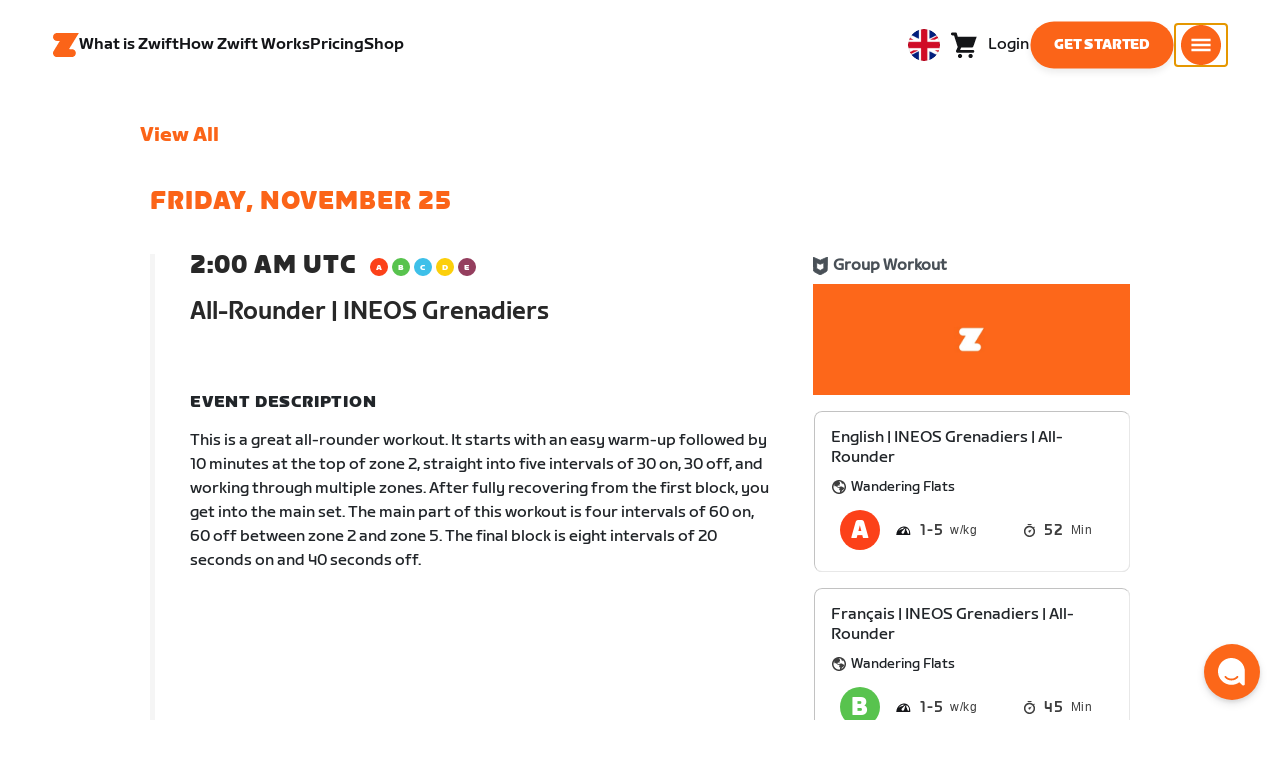

--- FILE ---
content_type: application/javascript
request_url: https://content-cdn.zwift.com/zwift-web-core/2.235.0/_next/static/jFVBJxohtbG83diJRLvr7/_buildManifest.js
body_size: 3859
content:
self.__BUILD_MANIFEST = (function(a,b,c,d,e,f,g,h,i,j,k,l,m,n,o,p,q,r,s,t,u,v,w,x,y,z,A,B,C,D,E,F,G,H,I,J,K,L,M,N,O,P,Q,R,S,T,U,V,W,X,Y,Z,_,$,aa,ab,ac,ad,ae,af,ag,ah,ai,aj,ak,al,am,an,ao,ap,aq,ar,as,at,au,av,aw){return {"/_error":[d,e,a,b,c,x,y,"static\u002Fcss\u002Fstatic\u002FjFVBJxohtbG83diJRLvr7\u002Fpages\u002F_error.js.38e3914f.chunk.css"],"/activity/activity-details-page":[d,e,a,b,c,q,r,u,F,J,af,"static\u002Fcss\u002Fstatic\u002FjFVBJxohtbG83diJRLvr7\u002Fpages\u002Factivity\u002Factivity-details-page.js.eefad3b2.chunk.css"],"/activity/athlete-page":[d,e,a,b,c,j,r,u,J,ag,ah,ai,"static\u002Fcss\u002Fstatic\u002FjFVBJxohtbG83diJRLvr7\u002Fpages\u002Factivity\u002Fathlete-page.js.672cc9ac.chunk.css"],"/activity/auth-home-page":[d,e,a,b,c,r,u,J,ag,ah,ai,af],"/auth/create-account-interim-page":[f,G,"static\u002Fcss\u002Fstatic\u002FjFVBJxohtbG83diJRLvr7\u002Fpages\u002Fauth\u002Fcreate-account-interim-page.js.6e20ec00.chunk.css"],"/auth/create-account-page":[a,b,c,x,y,"static\u002Fcss\u002Fstatic\u002FjFVBJxohtbG83diJRLvr7\u002Fpages\u002Fauth\u002Fcreate-account-page.js.3ac23b73.chunk.css"],"/auth/create-account-referral-page":[a,b,c,"static\u002Fcss\u002Fstatic\u002FjFVBJxohtbG83diJRLvr7\u002Fpages\u002Fauth\u002Fcreate-account-referral-page.js.94695d72.chunk.css"],"/auth/delete-account-page":[a,b,c,"static\u002Fcss\u002Fstatic\u002FjFVBJxohtbG83diJRLvr7\u002Fpages\u002Fauth\u002Fdelete-account-page.js.db9544b8.chunk.css"],"/auth/forgot-password-page":[a,b,c,x,y,"static\u002Fcss\u002Fstatic\u002FjFVBJxohtbG83diJRLvr7\u002Fpages\u002Fauth\u002Fforgot-password-page.js.c6e4297c.chunk.css"],"/auth/reset-password-page":[a,b,c,x,y,"static\u002Fcss\u002Fstatic\u002FjFVBJxohtbG83diJRLvr7\u002Fpages\u002Fauth\u002Freset-password-page.js.c6e4297c.chunk.css"],"/auth/sign-in-page":[a,b,c,x,y,"static\u002Fcss\u002Fstatic\u002FjFVBJxohtbG83diJRLvr7\u002Fpages\u002Fauth\u002Fsign-in-page.js.17d9462a.chunk.css"],"/campaigns/academy-page":[d,e,a,b,c,"static\u002Fcss\u002Fstatic\u002FjFVBJxohtbG83diJRLvr7\u002Fpages\u002Fcampaigns\u002Facademy-page.js.a6b2960a.chunk.css"],"/campaigns/msp-page":[d,e,a,b,c,"static\u002Fcss\u002Fstatic\u002FjFVBJxohtbG83diJRLvr7\u002Fpages\u002Fcampaigns\u002Fmsp-page.js.1bbfc240.chunk.css"],"/campaigns/msp-withdraw-page":[d,e,a,b,c,"static\u002Fcss\u002Fstatic\u002FjFVBJxohtbG83diJRLvr7\u002Fpages\u002Fcampaigns\u002Fmsp-withdraw-page.js.f30ecf6e.chunk.css"],"/campaigns/performance-verification-page":[d,e,a,b,c,"static\u002Fcss\u002Fstatic\u002FjFVBJxohtbG83diJRLvr7\u002Fpages\u002Fcampaigns\u002Fperformance-verification-page.js.93ab2551.chunk.css"],"/clubs/clubs-config-page":[d,e,a,b,c,k,l,q,K,aj,ak,"static\u002Fcss\u002Fstatic\u002FjFVBJxohtbG83diJRLvr7\u002Fpages\u002Fclubs\u002Fclubs-config-page.js.69857129.chunk.css"],"/clubs/clubs-creation-page":[d,e,a,b,c,l,K,al,am,an],"/clubs/clubs-home-page":[d,e,f,a,b,c,l,ao,ap,aq],"/clubs/clubs-join-page":[d,e,a,b,c,l,"static\u002Fcss\u002Fstatic\u002FjFVBJxohtbG83diJRLvr7\u002Fpages\u002Fclubs\u002Fclubs-join-page.js.38e3914f.chunk.css"],"/clubs/clubs-roster-page":[d,e,L,a,b,c,l,q,ao,ap,aq,"static\u002Fcss\u002Fstatic\u002FjFVBJxohtbG83diJRLvr7\u002Fpages\u002Fclubs\u002Fclubs-roster-page.js.c6e4297c.chunk.css"],"/clubs/clubs-tos-page":[d,e,M],"/clubs/event-template-page":[d,e,f,L,a,b,c,k,l,m,q,r,z,A,"static\u002Fcss\u002Fstatic\u002FjFVBJxohtbG83diJRLvr7\u002Fpages\u002Fclubs\u002Fevent-template-page.js.92e0daed.chunk.css"],"/clubs/event-templates-page":[d,e,a,b,c,"static\u002Fcss\u002Fstatic\u002FjFVBJxohtbG83diJRLvr7\u002Fpages\u002Fclubs\u002Fevent-templates-page.js.38e3914f.chunk.css"],"/clubs/new-clubs-config-page":[d,e,a,b,c,l,K,al,am,an,aj,ak],"/cms-pages/category-page":[a,b,c,N],"/cms-pages/community-page":[a,b,c,N,"static\u002Fcss\u002Fstatic\u002FjFVBJxohtbG83diJRLvr7\u002Fpages\u002Fcms-pages\u002Fcommunity-page.js.d66193f6.chunk.css"],"/cms-pages/content-page":[d,e,a,b,c,"static\u002Fcss\u002Fstatic\u002FjFVBJxohtbG83diJRLvr7\u002Fpages\u002Fcms-pages\u002Fcontent-page.js.94469abe.chunk.css"],"/cms-pages/news-page":[a,b,c,N],"/cms-pages/not-found-page":[d,e,a,b,c,"static\u002Fcss\u002Fstatic\u002FjFVBJxohtbG83diJRLvr7\u002Fpages\u002Fcms-pages\u002Fnot-found-page.js.94469abe.chunk.css"],"/cms-pages/page":[a,b,c,"static\u002Fcss\u002Fstatic\u002FjFVBJxohtbG83diJRLvr7\u002Fpages\u002Fcms-pages\u002Fpage.js.bf81fdb5.chunk.css"],"/cms-pages/video-page":[d,e,a,b,c,"static\u002Fcss\u002Fstatic\u002FjFVBJxohtbG83diJRLvr7\u002Fpages\u002Fcms-pages\u002Fvideo-page.js.331495f3.chunk.css"],"/events/event-details-page":[d,e,f,B,C,a,b,c,r,z,A,F,ar,"static\u002Fcss\u002Fstatic\u002FjFVBJxohtbG83diJRLvr7\u002Fpages\u002Fevents\u002Fevent-details-page.js.33b3e753.chunk.css"],"/events/event-series-page":[d,e,f,B,C,a,b,c,r,z,A,F,ar,"static\u002Fcss\u002Fstatic\u002FjFVBJxohtbG83diJRLvr7\u002Fpages\u002Fevents\u002Fevent-series-page.js.33b3e753.chunk.css"],"/events/events-calendar-page":[d,e,f,B,C,"static\u002Fchunks\u002Ffd6d4966.f3934e0c3b169d372b19.js",a,b,c,"static\u002Fcss\u002Fstatic\u002FjFVBJxohtbG83diJRLvr7\u002Fpages\u002Fevents\u002Fevents-calendar-page.js.38e3914f.chunk.css"],"/events/events-list-page":[d,e,f,B,C,a,b,c,l,A,"static\u002Fcss\u002Fstatic\u002FjFVBJxohtbG83diJRLvr7\u002Fpages\u002Fevents\u002Fevents-list-page.js.38e3914f.chunk.css"],"/events/events-page":[d,e,f,B,C,a,b,c,l,r,z,A,F,"static\u002Fcss\u002Fstatic\u002FjFVBJxohtbG83diJRLvr7\u002Fpages\u002Fevents\u002Fevents-page.js.33b3e753.chunk.css"],"/events/my-event-list-page":[d,e,f,L,a,b,c,k,l,m,q,r,"static\u002Fcss\u002Fstatic\u002FjFVBJxohtbG83diJRLvr7\u002Fpages\u002Fevents\u002Fmy-event-list-page.js.9548ba96.chunk.css"],"/general/connections-page":[d,e,a,b,c,H,I],"/general/email-verification-page":[d,e,a,b,c,"static\u002Fcss\u002Fstatic\u002FjFVBJxohtbG83diJRLvr7\u002Fpages\u002Fgeneral\u002Femail-verification-page.js.38e3914f.chunk.css"],"/general/notifications-page":[d,e,a,b,c,q,u,H,I,O,"static\u002Fcss\u002Fstatic\u002FjFVBJxohtbG83diJRLvr7\u002Fpages\u002Fgeneral\u002Fnotifications-page.js.9634b1f2.chunk.css"],"/general/onboarding-interim-page":[f,G,"static\u002Fcss\u002Fstatic\u002FjFVBJxohtbG83diJRLvr7\u002Fpages\u002Fgeneral\u002Fonboarding-interim-page.js.6e20ec00.chunk.css"],"/general/onboarding-page":[a,b,c,"static\u002Fcss\u002Fstatic\u002FjFVBJxohtbG83diJRLvr7\u002Fpages\u002Fgeneral\u002Fonboarding-page.js.79eb9738.chunk.css"],"/general/onboarding-welcome-step":[f,G,"static\u002Fcss\u002Fstatic\u002FjFVBJxohtbG83diJRLvr7\u002Fpages\u002Fgeneral\u002Fonboarding-welcome-step.js.6e20ec00.chunk.css"],"/general/policy-page":[d,e,M],"/general/profile-page":[d,e,f,a,b,c,q,u,H,I,O,"static\u002Fcss\u002Fstatic\u002FjFVBJxohtbG83diJRLvr7\u002Fpages\u002Fgeneral\u002Fprofile-page.js.249272f8.chunk.css"],"/general/security-page":[d,e,a,b,c,q,u,H,I,O,"static\u002Fcss\u002Fstatic\u002FjFVBJxohtbG83diJRLvr7\u002Fpages\u002Fgeneral\u002Fsecurity-page.js.249272f8.chunk.css"],"/general/unsubscribe-page":[a,b,c],"/general/whos-zwifting-page":[d,e,a,b,c,z,"static\u002Fcss\u002Fstatic\u002FjFVBJxohtbG83diJRLvr7\u002Fpages\u002Fgeneral\u002Fwhos-zwifting-page.js.38e3914f.chunk.css"],"/payments/billing-membership-page":[d,e,f,a,b,c,k,m,s,t,D,E,P,as,"static\u002Fcss\u002Fstatic\u002FjFVBJxohtbG83diJRLvr7\u002Fpages\u002Fpayments\u002Fbilling-membership-page.js.37f920f2.chunk.css"],"/payments/billing-page":[d,e,f,G,a,b,c,s,t,D,E,at,"static\u002Fcss\u002Fstatic\u002FjFVBJxohtbG83diJRLvr7\u002Fpages\u002Fpayments\u002Fbilling-page.js.21063217.chunk.css"],"/payments/cancellation-new-page":[d,e,a,b,c,s,t,au,av],"/payments/cancellation-page":[d,e,f,a,b,c,s,t,P,au,av,"static\u002Fcss\u002Fstatic\u002FjFVBJxohtbG83diJRLvr7\u002Fpages\u002Fpayments\u002Fcancellation-page.js.4c858f4e.chunk.css"],"/payments/create-account-billing-confirmation-page":[d,e,a,b,c,s,t,D,at,"static\u002Fcss\u002Fstatic\u002FjFVBJxohtbG83diJRLvr7\u002Fpages\u002Fpayments\u002Fcreate-account-billing-confirmation-page.js.bf5b694a.chunk.css"],"/payments/invoice-page":[s,D,E,"static\u002Fcss\u002Fstatic\u002FjFVBJxohtbG83diJRLvr7\u002Fpages\u002Fpayments\u002Finvoice-page.js.49da9722.chunk.css"],"/payments/pause-page":[d,e,f,a,b,c,s,t,E,P,"static\u002Fcss\u002Fstatic\u002FjFVBJxohtbG83diJRLvr7\u002Fpages\u002Fpayments\u002Fpause-page.js.e00d9d36.chunk.css"],"/payments/plan-price-selection-page":[d,e,a,b,c,s,t,D,E,as,"static\u002Fcss\u002Fstatic\u002FjFVBJxohtbG83diJRLvr7\u002Fpages\u002Fpayments\u002Fplan-price-selection-page.js.86f653d4.chunk.css"],"/payments/referrals-page":[d,e,f,a,b,c,aw,"static\u002Fcss\u002Fstatic\u002FjFVBJxohtbG83diJRLvr7\u002Fpages\u002Fpayments\u002Freferrals-page.js.f31f4799.chunk.css"],"/payments/referrals-terms-page":[d,e,M,aw,"static\u002Fcss\u002Fstatic\u002FjFVBJxohtbG83diJRLvr7\u002Fpages\u002Fpayments\u002Freferrals-terms-page.js.2df44690.chunk.css"],"/profile/profile-page":[d,e,a,b,c,"static\u002Fcss\u002Fstatic\u002FjFVBJxohtbG83diJRLvr7\u002Fpages\u002Fprofile\u002Fprofile-page.js.12931e3c.chunk.css"],"/quests/quest-dashboard-page":[d,e,Q,R,S,T,U,V,a,b,c,g,h,i,v,W,X,Y],"/quests/zwift-camp-build-dashboard-page":[d,e,Q,R,S,T,U,V,a,b,c,g,h,i,v,W,X,Y],"/quests/zwift-camp-dashboard-page":[d,e,Q,R,S,T,U,V,a,b,c,g,h,i,v,W,X,Y],"/racing/league-classification-page":[d,e,Z,_,$,a,b,c,g,h,i,j,k,n,o,p,m,w,"static\u002Fcss\u002Fstatic\u002FjFVBJxohtbG83diJRLvr7\u002Fpages\u002Fracing\u002Fleague-classification-page.js.7d24a02d.chunk.css"],"/racing/league-dashboard-page":[d,e,a,b,c,g,h,i,j,n,o,p,v,aa,ab],"/racing/league-stage-page":[d,e,ac,ad,ae,a,b,c,g,h,i,j,k,n,o,p,m,w,"static\u002Fcss\u002Fstatic\u002FjFVBJxohtbG83diJRLvr7\u002Fpages\u002Fracing\u002Fleague-stage-page.js.7d24a02d.chunk.css"],"/racing/racing-page":[d,e,a,b,c,"static\u002Fcss\u002Fstatic\u002FjFVBJxohtbG83diJRLvr7\u002Fpages\u002Fracing\u002Fracing-page.js.38e3914f.chunk.css"],"/racing/racing-profile-page":[d,e,a,b,c,"static\u002Fcss\u002Fstatic\u002FjFVBJxohtbG83diJRLvr7\u002Fpages\u002Fracing\u002Fracing-profile-page.js.38e3914f.chunk.css"],"/racing/zracing/zracing-home-page":[d,e,a,b,c,j,"static\u002Fcss\u002Fstatic\u002FjFVBJxohtbG83diJRLvr7\u002Fpages\u002Fracing\u002Fzracing\u002Fzracing-home-page.js.d03cf29b.chunk.css"],"/racing/zwiftgames2025/zwift-games-classification":[d,e,Z,_,$,a,b,c,g,h,i,j,k,n,o,p,m,w,"static\u002Fcss\u002Fstatic\u002FjFVBJxohtbG83diJRLvr7\u002Fpages\u002Fracing\u002Fzwiftgames2025\u002Fzwift-games-classification.js.7d24a02d.chunk.css"],"/racing/zwiftgames2025/zwift-games-dashboard":[d,e,a,b,c,g,h,i,j,n,o,p,v,aa,ab],"/racing/zwiftgames2025/zwift-games-stage":[d,e,ac,ad,ae,a,b,c,g,h,i,j,k,n,o,p,m,w,"static\u002Fcss\u002Fstatic\u002FjFVBJxohtbG83diJRLvr7\u002Fpages\u002Fracing\u002Fzwiftgames2025\u002Fzwift-games-stage.js.7d24a02d.chunk.css"],"/racing/zwiftunlocked2025/zwift-unlocked-classification":[d,e,Z,_,$,a,b,c,g,h,i,j,k,n,o,p,m,w,"static\u002Fcss\u002Fstatic\u002FjFVBJxohtbG83diJRLvr7\u002Fpages\u002Fracing\u002Fzwiftunlocked2025\u002Fzwift-unlocked-classification.js.7d24a02d.chunk.css"],"/racing/zwiftunlocked2025/zwift-unlocked-dashboard":[d,e,a,b,c,g,h,i,j,n,o,p,v,aa,ab],"/racing/zwiftunlocked2025/zwift-unlocked-stage":[d,e,ac,ad,ae,a,b,c,g,h,i,j,k,n,o,p,m,w,"static\u002Fcss\u002Fstatic\u002FjFVBJxohtbG83diJRLvr7\u002Fpages\u002Fracing\u002Fzwiftunlocked2025\u002Fzwift-unlocked-stage.js.7d24a02d.chunk.css"]}}("static\u002Fchunks\u002F5fda1ef7a3cf6fe481b6761dc4bbf0c7f9abcc7f.7c7688cede5e20b6d73e.js","static\u002Fcss\u002F5fda1ef7a3cf6fe481b6761dc4bbf0c7f9abcc7f_CSS.8a536e22.chunk.css","static\u002Fchunks\u002F5fda1ef7a3cf6fe481b6761dc4bbf0c7f9abcc7f_CSS.8d7a43705e3f9a53dfda.js","static\u002Fcss\u002Fe54f1620.3a2bde00.chunk.css","static\u002Fchunks\u002Fe54f1620.60f528d7604fbef5b59a.js","static\u002Fchunks\u002F0f1ac474.05d1ec6fccf14a49ef27.js","static\u002Fchunks\u002F971e8bd265ca64828afe218ba2cdaa0c2129f877.99910173cef1e284b1d8.js","static\u002Fcss\u002F971e8bd265ca64828afe218ba2cdaa0c2129f877_CSS.a707682b.chunk.css","static\u002Fchunks\u002F971e8bd265ca64828afe218ba2cdaa0c2129f877_CSS.8acfccebf0888146e69c.js","static\u002Fchunks\u002Fa27b745abf39a4e468722d0742cc113dfabdb731.b0587852b67d8fa83976.js","static\u002Fchunks\u002F2558896a577a94b2c3d5418965f3dbbd23778c0c.58fdc60c94ae6a991d55.js","static\u002Fchunks\u002F6d16c84b0665dbcea7726252938a43012a1a58df.002b6c8e4461f1b3ee15.js","static\u002Fchunks\u002Ffd9278a74b4917e74d2315d074393dac712495d7.646e7ce636ee20aab034.js","static\u002Fcss\u002F206a97e5c2824c3c9679f164e6ade91ededafb9d_CSS.7e82706a.chunk.css","static\u002Fchunks\u002F206a97e5c2824c3c9679f164e6ade91ededafb9d_CSS.2aa7022ab9a5454b29c5.js","static\u002Fchunks\u002F206a97e5c2824c3c9679f164e6ade91ededafb9d.20afdf6bf3aa9f19815a.js","static\u002Fchunks\u002Fa0189e1b601d69780581a52dd6f1261ec52817ad.b527bd8801471518c640.js","static\u002Fchunks\u002Fe3c52cd2c0ebb8e5795436e0a689af1703df225c.e5f5d30731fab96e3858.js","static\u002Fchunks\u002F4c245dc4eb2ee7d7de314218c58439d0cb1882c6.f38bb5045920972fd2b6.js","static\u002Fchunks\u002Fa40a92261f5913e6f416872ae6ee6542c208d19b.b2e53fa0655ab57693f5.js","static\u002Fchunks\u002Fc7169bf85d061f98e90e214376c458847b3925d8.ae6b4a94f966a90118c4.js","static\u002Fchunks\u002F9fcf6df62368357a3ecf3392fbdf37c5e661f81c.2f2d8838715208eb9d7a.js","static\u002Fchunks\u002F655f61a568338d9bd1e499268f7c370ff7e4e5de.bc0288e4509c2d7a93e1.js","static\u002Fcss\u002Fb5361ef63766d790cd58c0197a3978a4b82437c6_CSS.8cb05b57.chunk.css","static\u002Fchunks\u002Fb5361ef63766d790cd58c0197a3978a4b82437c6_CSS.8e95867e7d79b5859578.js","static\u002Fchunks\u002F91ae50afeae8c2802587f956ee6ddc81bac6751f.b68cbf0f35b7edcf61aa.js","static\u002Fchunks\u002F2f44421b761edc327d257ae998b4da9029b8b53f.2d2fda24d9a33a1f7c68.js","static\u002Fcss\u002Fba172fb6.395376ad.chunk.css","static\u002Fchunks\u002Fba172fb6.de456d4b0150b87c45cc.js","static\u002Fchunks\u002Fe1c140e373a68e201b4ff64dcd43b53fbcf7c585.b48e439254ec402d2740.js","static\u002Fchunks\u002F0cfa094cdb1089ce66a71c9dcbec30f01c95b32c.cfc40a5026fb29225f85.js","static\u002Fchunks\u002F63537bc159dd292c38ce761f6b05a7e4464cecd6.7b1ee6f29e7b845ff78e.js","static\u002Fchunks\u002Ff6ee514f.0aef5e733563a7b17d88.js","static\u002Fcss\u002F58683add6cf1fc1794b9d26e28ecf5ea23620383_CSS.67f87e29.chunk.css","static\u002Fchunks\u002F58683add6cf1fc1794b9d26e28ecf5ea23620383_CSS.faab13fb05c59571f63d.js","static\u002Fchunks\u002F27909c8b3a3abbb6fdfe7a05b7fc989fba766a8f.a433335d59ff25b6ba4d.js","static\u002Fchunks\u002F25c3ce8f585ef27ed06d4779acb01c0a601d6f82.10820365f9b01dbd651b.js","static\u002Fchunks\u002Febec3a01.ffb06b2fc93f3ee7060d.js","static\u002Fchunks\u002Fb1b1141f0da1f8e99c148e485016ec666726401e.2a66c57f5e7e2438b4dd.js","static\u002Fchunks\u002F4e29d3101d9929b144b26cb202c890fa62325d4d.f5fa9d07a3b1b5ad67bb.js","static\u002Fchunks\u002F8433f334d6f7e73a61a3361be78244c2e1adb022.1f9f97b4a27aea71b55c.js","static\u002Fchunks\u002Fb11c137ddf9a587b112a752d3e6e2dfaaccd1063.38ddb9bfe72cb5bb5499.js","static\u002Fcss\u002Ffffaeca0.4c43ecae.chunk.css","static\u002Fchunks\u002Ffffaeca0.771d1bd759ead6098e96.js","static\u002Fcss\u002Fc76243c8.5f556447.chunk.css","static\u002Fchunks\u002Fc76243c8.2dff9f97d4fabdb2ef06.js","static\u002Fcss\u002Fd638b5de.544c6e0f.chunk.css","static\u002Fchunks\u002Fd638b5de.f6aadb05a92467e313c6.js","static\u002Fcss\u002F42ef21fb22331fe537e9127a8bf403c6b5bab784_CSS.d4ef823a.chunk.css","static\u002Fchunks\u002F42ef21fb22331fe537e9127a8bf403c6b5bab784_CSS.247f02cb620e705154bb.js","static\u002Fchunks\u002F42ef21fb22331fe537e9127a8bf403c6b5bab784.a4fe26fc467934abad49.js","static\u002Fcss\u002F2179d7e2.212e4492.chunk.css","static\u002Fchunks\u002F2179d7e2.3e8ecef5add47b3ec689.js","static\u002Fchunks\u002F9c6daab6.e7cb0efbd618986a29ae.js","static\u002Fcss\u002F1f5b2ac4eb131a663af81618e93ac50a69da7494_CSS.848ffe50.chunk.css","static\u002Fchunks\u002F1f5b2ac4eb131a663af81618e93ac50a69da7494_CSS.08d4e666e3f1055f4e84.js","static\u002Fcss\u002Ff419967c.fac7404e.chunk.css","static\u002Fchunks\u002Ff419967c.fa86bcf45b1709c5eb31.js","static\u002Fchunks\u002Fccaa47eb.6bf338076cb032f4e7a9.js","static\u002Fchunks\u002Fbf0efa3c5bbc0f32dcae33e284534863b75ee49b.51490e4246df5d924d1e.js","static\u002Fchunks\u002F39bbd1b74dfdc3c86c5fb592c0fe9da106081179.c9f381051d5a94eb42d9.js","static\u002Fcss\u002F39bbd1b74dfdc3c86c5fb592c0fe9da106081179_CSS.870cb0aa.chunk.css","static\u002Fchunks\u002F39bbd1b74dfdc3c86c5fb592c0fe9da106081179_CSS.694fcc240f90ac8d8099.js","static\u002Fcss\u002Fa5c0f4f88e95f4675a21832c3ee7152a8362dd39_CSS.430e7e88.chunk.css","static\u002Fchunks\u002Fa5c0f4f88e95f4675a21832c3ee7152a8362dd39_CSS.2708b525ae06159a0535.js","static\u002Fchunks\u002F155ae0a13396046059baf0d67317340dee86cce2.d1635ab546e7ac1cdb9b.js","static\u002Fcss\u002F155ae0a13396046059baf0d67317340dee86cce2_CSS.1ae1f482.chunk.css","static\u002Fchunks\u002F155ae0a13396046059baf0d67317340dee86cce2_CSS.13477d10778ac7c26549.js","static\u002Fcss\u002F4ac4b2f74e58143f50c3479c9f47123b37d6648e_CSS.9e41c7ad.chunk.css","static\u002Fchunks\u002F4ac4b2f74e58143f50c3479c9f47123b37d6648e_CSS.5951bb604401e900bd5e.js","static\u002Fchunks\u002F4ac4b2f74e58143f50c3479c9f47123b37d6648e.ae99f4b29f42d8f84851.js","static\u002Fchunks\u002F54b50dfbf7bb5a53d54a2ad39bdd8e6a57a0dd02.6e57e2b93b3b0c455f73.js","static\u002Fchunks\u002Fe8d5473aa6cf094f0b87293cf7df2113c9053606.20fd30b4468aa47b6427.js","static\u002Fchunks\u002Feff0351b562abeac12e877015f4d3b1cec5a3a9e.be6e1ea48a180b3166f2.js","static\u002Fcss\u002F6fb4d3412806ef3d64258db3057ad655c2650bd5_CSS.2978eacd.chunk.css","static\u002Fchunks\u002F6fb4d3412806ef3d64258db3057ad655c2650bd5_CSS.ccd4b6a35019fba6b6f1.js","static\u002Fchunks\u002Fea07050d3e8c8210fc1a3252bddc928ce4d320dc.6866a324d6cd922bcdaa.js"));self.__BUILD_MANIFEST_CB && self.__BUILD_MANIFEST_CB()

--- FILE ---
content_type: application/javascript
request_url: https://content-cdn.zwift.com/zwift-web-core/2.235.0/_next/static/chunks/2c25da1712dce1affe780297ed986d13a7270ee6.0eaebdf956ea23ca73fa.js
body_size: 7433
content:
(window.webpackJsonp=window.webpackJsonp||[]).push([[19],{"+aig":function(M,I){M.exports="[data-uri]"},"+vgA":function(M,I,N){"use strict";N.d(I,"a",(function(){return j}));var g=N("mXGw"),D=N.n(g).a.createElement;function j(){return D("svg",{viewBox:"0 0 24 24",version:"1.1",xmlns:"http://www.w3.org/2000/svg",xmlnsXlink:"http://www.w3.org/1999/xlink",preserveAspectRatio:"xMidYMid meet"},D("path",{d:"M4.61538462,-1.96465066e-12 L4.61538462,22.0384615 L1.84615385,22.0384615 C0.875103297,22.0384615 0.0791568812,21.2888017 0.00555438938,20.3365902 L4.87165863e-13,20.1923077 L4.87165863e-13,5.58461538 C4.87165863e-13,5.169825 0.139614663,4.76893954 0.39353563,4.44522798 L0.509283462,4.31140385 L4.61538462,-1.96465066e-12 Z M17.5384615,-1.96465066e-12 L17.5384615,22.0384615 L12.9230769,22.0384615 L12.9230769,-1.96465066e-12 L17.5384615,-1.96465066e-12 Z M11.0769231,8.53846154 L11.0769231,22.0384615 L6.46153846,22.0384615 L6.46153846,8.53846154 L11.0769231,8.53846154 Z M22.1538462,8.53846154 C23.1249451,8.53846154 23.9208477,9.28816327 23.9944459,10.2403389 L24,10.3846154 L24,20.1923077 C24,21.1634066 23.2503401,21.9593093 22.2981286,22.0329075 L22.1538462,22.0384615 L19.3846154,22.0384615 L19.3846154,8.53846154 L22.1538462,8.53846154 Z"}))}},C9KO:function(M,I){M.exports="[data-uri]"},"KG/E":function(M,I){M.exports="[data-uri]"},ROY7:function(M,I){M.exports="[data-uri]"},SR3c:function(M,I){M.exports="[data-uri]"},WZKi:function(M,I){M.exports="[data-uri]"},pV6W:function(M,I){M.exports="[data-uri]"},"s+10":function(M,I){M.exports="[data-uri]"},xBuU:function(M,I,N){"use strict";N.d(I,"e",(function(){return l})),N.d(I,"d",(function(){return m})),N.d(I,"a",(function(){return b})),N.d(I,"c",(function(){return P})),N.d(I,"b",(function(){return h}));var g=N("mXGw"),D=N.n(g),j=N("2LUb"),z=N("Ox6L"),T=N("wBI2"),A=N("5YKa"),i=D.a.createElement;function L(){return i("svg",{viewBox:"0 0 24 24",version:"1.1",xmlns:"http://www.w3.org/2000/svg",xmlnsXlink:"http://www.w3.org/1999/xlink",preserveAspectRatio:"xMidYMid meet"},i("path",{d:"M19.2669818,9.92722909 L23.9695636,12.6453818 L19.0231636,15.2156727 L19.2820364,20.7736364 L10.7571382,15.8462182 C9.90753474,15.3551024 9.58704589,14.298851 9.99590553,13.4256394 L10.0708364,13.2819273 L10.4467636,12.63 L15.8929091,15.7780364 L19.2669818,9.92722909 Z M8.97026182,0.938888727 C9.46077818,0.0883154526 10.5157938,-0.232541271 11.3880142,0.176786925 L11.5315636,0.251803636 L18.2703273,4.14689455 C19.1199617,4.637969 19.4403935,5.69419866 19.0315463,6.56740803 L18.9566182,6.71112 L15.2066182,13.2137455 L8.46786545,9.31867636 L3.49911273,17.9346545 C2.98134545,18.8324727 1.83461455,19.1401091 0.937813091,18.6217091 C0.0882142966,18.1306967 -0.232274792,17.0744507 0.176584807,16.2012394 L0.251515636,16.0575273 L8.97026182,0.938888727 Z"}))}var y=N("+vgA"),u=D.a.createElement;function x(){return u("svg",{viewBox:"0 0 24 24",version:"1.1",xmlns:"http://www.w3.org/2000/svg",xmlnsXlink:"http://www.w3.org/1999/xlink",preserveAspectRatio:"xMidYMid meet"},u("path",{d:"M9.606636,4.3281 L19.32,0 L19.09788,16.92924 C19.08228,18.1158 18.42732,19.20156 17.38488,19.76856 L9.606636,24 L1.920768,19.79352 C0.8820072,19.22496 0.2301564,18.14088 0.2151156,16.95684 L0,0.02177028 L9.606636,4.3281 Z M14.37072,7.6875 L10.422132,9.46188 C9.908208,9.69282 9.319884,9.692088 8.806536,9.459864 L4.949232,7.714944 L4.88541749,14.33316 C4.880184,14.88348 5.174436,15.39324 5.653692,15.66396 L9.623316,17.90628 L13.66272,15.639 C14.14392,15.36888 14.43984,14.85804 14.4345127,14.30616 L14.37072,7.6875 Z"}))}var E=N("SR3c"),O=N.n(E),C=N("KG/E"),c=N.n(C),w=N("C9KO"),S=N.n(w),e=N("WZKi"),n=N.n(e),a=N("ROY7"),t=N.n(a),k=N("W0B4"),Y=N.n(k);function U(M){var I=M.width,N=M.height,g=M.children,j=D.a.Children.toArray(g).filter((function(M){return D.a.isValidElement(M)})).map((function(M){return D.a.cloneElement(M,{width:I,height:N})}));return j||null}U.propTypes={width:Y.a.number,height:Y.a.number,children:Y.a.object},U.defaultProps={width:30,height:30};var Q=N("+aig"),o=N.n(Q),r=N("pV6W"),G=N.n(r),Z=N("s+10"),s=N.n(Z),d=D.a.createElement;function l(M){switch(M){case j.SportType.CYCLING:return d(T.a,null);case j.SportType.RUNNING:return d(A.a,null);default:return console.warn("getSportIcon: Unknown sport: ",M),null}}function m(M){for(var I=arguments.length,N=new Array(I>1?I-1:0),g=1;g<I;g++)N[g-1]=arguments[g];var D=N[0],j=void 0===D?30:D,T=N[1],A=void 0===T?30:T;switch(M){case z.e.CAT_ENFORCEMENT:return d(U,{width:j,height:A},d("img",{src:O.a,alt:"category enforcement icon"}));case z.e.WOMEN_ONLY:return d(U,{width:j,height:A},d("img",{src:S.a,alt:"women only icon"}));case z.e.HEART_RATE_MONITOR:return d(U,{width:j,height:A},d("img",{src:c.a,alt:"heart rate monitor required icon"}));case z.e.POWER_METER:return d(U,{width:j,height:A},d("img",{src:n.a,alt:"power meter required icon"}));case z.e.ZPOWER:return d(U,{width:j,height:A},d("img",{src:t.a,alt:"zpower required icon"}));default:return null}}function b(M){switch(M){case z.b.EFONDO:case z.b.RACE:case z.b.TIME_TRIAL:case z.b.TEAM_TIME_TRIAL:case z.b.EVENT_TYPE_EFONDO:case z.b.EVENT_TYPE_RACE:case z.b.EVENT_TYPE_TIME_TRIAL:return d(L,null);case z.b.WORKOUT:case z.b.EVENT_TYPE_WORKOUT:return d(y.a,null);case z.b.GROUP:case z.b.GROUP_RIDE:case z.b.GROUP_WORKOUT:case z.b.EVENT_TYPE_GROUP:case z.b.EVENT_TYPE_GROUP_RIDE:case z.b.EVENT_TYPE_GROUP_WORKOUT:return d(x,null);default:return console.warn("getEventTypeIcon: Unkown event: ",M),null}}function P(M){for(var I=arguments.length,N=new Array(I>1?I-1:0),g=1;g<I;g++)N[g-1]=arguments[g];var D=N[0],j=void 0===D?24:D,z=N[1],T=void 0===z?24:z;return M?d(U,{width:j+2,height:T+2},d("img",{src:G.a,alt:"score based event, women only"})):d(U,{width:j,height:T},d("img",{src:o.a,alt:"score based event"}))}function h(){for(var M=arguments.length,I=new Array(M),N=0;N<M;N++)I[N]=arguments[N];var g=I[0],D=void 0===g?24:g,j=I[1];return d(U,{width:D,height:void 0===j?24:j},d("img",{src:s.a,alt:"women only icon - purple"}))}}}]);